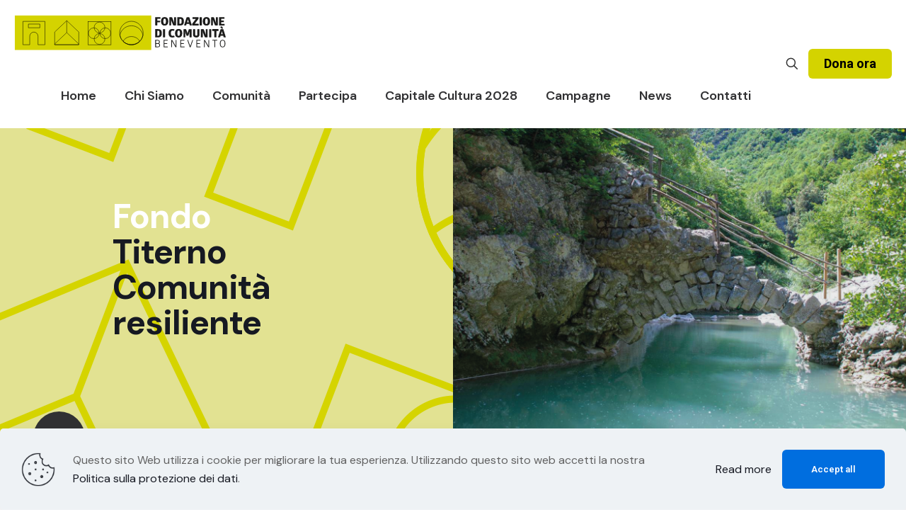

--- FILE ---
content_type: text/css
request_url: https://www.fondazionecomunitabenevento.it/wp-content/uploads/titan-framework-ect-css.css?ver=1673616034
body_size: 3378
content:
.ect-list-post.style-1 .ect-list-post-right .ect-list-venue,.ect-list-post.style-2 .modern-list-right-side,.ect-list-post.style-3 .ect-list-date,.ect-list-post.style-3 .ect-clslist-event-details a:hover,div[id*="event-"] .ect-event-category ul.tribe_events_cat li a,#ect-grid-wrapper .style-2 .ect-grid-date,#ect-slider-wrapper .style-2 .ect-slider-date,#ect-accordion-wrapper .ect-accordion-event.style-3.ect-simple-event.active-event,#ect-accordion-wrapper .ect-accordion-event.style-2 .ect-accordion-date,#ect-accordion-wrapper .ect-accordn-slick-prev,#ect-accordion-wrapper .ect-accordn-slick-next,#ect-grid-wrapper .ect-date-schedule,#ect-carousel-wrapper .ect-date-schedule,.ect-share-wrapper i.ect-icon-share:before{background:#dbf5ff;}.style-2.ect-simple-event span.ect-date-viewport,.style-2.ect-simple-event .ect-schedule-wrp{background:#fff;}.style-1 span.ect-minimal-list-time{color:#dbf5ff;}#ect-events-minimal-list-content .ect-list-posts.style-3.ect-simple-event{border-left-color:#e5f8ff;}.ect-list-post.style-4 .ect-list-schedule,.ect-list-post .style-4 .ect-list-schedule-wrap,.ect-slider-event.style-4 .ect-date-schedule,.ect-slider-event.style-4 .ect-date-schedule{background:#dbf5ff;}.ect-load-more a.ect-load-more-btn{background-color:#dbf5ff;background-image:radial-gradient(#f5fcff, #dbf5ff);box-shadow:0 0 8px -5px #dbf5ff;}.ect-list-post .ect-list-img{background-color:#eaf9ff;}div[id*="event-"] .ect-event-category ul.tribe_events_cat li a{border-color:#a8e7ff;}.ect-list-post.style-1 .ect-list-post-left .ect-list-date{background:rgba(219, 245, 255, .96);box-shadow :inset 2px 0px 14px -2px #c2eeff;}.ect-list-post.style-1 .ect-list-post-right .ect-list-venue,.ect-list-post.style-2 .modern-list-right-side,.ect-list-post.style-3 .ect-list-date,.ect-list-post.style-3 .ect-clslist-event-details a:hover{box-shadow :inset 0px 0px 50px -5px #b7ebff;}#ect-grid-wrapper .style-1 .ect-grid-date{background:rgba(219, 245, 255, .95);}#ect-grid-wrapper .style-2 .ect-grid-date{box-shadow :inset 0px 0px 12px -2px #b7ebff;}#ect-grid-wrapper .style-3 .ect-grid-event-area{border-color:#dbf5ff;}#ect-carousel-wrapper .style-1 .ect-carousel-date,#ect-carousel-wrapper .style-2 .ect-carousel-date{background:rgba(219, 245, 255, .95);box-shadow :inset 0px 0px 25px -5px #b7ebff;}#ect-carousel-wrapper .style-3 .ect-carousel-event-area{border-color:#dbf5ff;}#ect-carousel-wrapper .style-1 .ect-carousel-date:after{border-color:transparent transparent #ccf1ff;}#ect-slider-wrapper .style-2 .ect-slider-date{box-shadow :inset 0px 0px 12px -2px #b7ebff;}#ect-slider-wrapper .ect-slider-right.ect-slider-image,#ect-slider-wrapper .style-3 .ect-slider-left{border-color:#dbf5ff;}#ect-slider-wrapper .style-2 .ect-slider-title:before{box-shadow:0px 2px 30px 1px #b7ebff;}#ect-accordion-wrapper .ect-accordion-header:after,#ect-accordion-wrapper .ect-share-wrapper .ect-social-share-list a,#ect-accordion-wrapper.ect-accordion-view.style-4 span.month-year-box{color:#dbf5ff;}#ect-accordion-wrapper .ect-share-wrapper i.ect-icon-share:before{background:#dbf5ff;}#ect-accordion-wrapper .ect-simple-event.style-3.active-event{box-shadow:inset 0px 0px 25px -5px #b7ebff;border-color:#b7ebff;}#ect-accordion-wrapper .ect-simple-event.style-3.active-event .ect-accordion-header:after{color:#9ee4ff;}#ect-accordion-wrapper .ect-simple-event.style-3.active-event .ect-accordion-date span.ev-yr,#ect-accordion-wrapper .ect-simple-event.style-3.active-event .ect-accordion-date span.ev-time,#ect-accordion-wrapper .ect-simple-event.style-3.active-event .ect-accordion-date span.ev-weekday,#ect-accordion-wrapper .style-2 .ect-accordion-date span.ev-yr,#ect-accordion-wrapper .style-2 .ect-accordion-date span.ev-time,#ect-accordion-wrapper .style-2 .ect-accordion-date span.ev-weekday{background:#9ee4ff;}.ect-load-more:before,.ect-load-more:after{background:#fff;}ul.ect-categories li{border-color:#ade8ff;color:#ade8ff;}ul.ect-categories li.ect-active,ul.ect-categories li:hover,.ect-masonay-load-more a.ect-load-more-btn{background-color:#dbf5ff;border-color:#ade8ff;}#event-timeline-wrapper .ect-timeline-year{background:#a8e7ff;background:radial-gradient(circle farthest-side, #dbf5ff, #a8e7ff);}#event-timeline-wrapper .ect-timeline-year-style-4{background:#a8e7ff;background:radial-gradient(circle farthest-side, #dbf5ff, #a8e7ff);}#event-timeline-wrapper .ect-timeline-post .timeline-dots{background:#a8e7ff;}#event-timeline-wrapper .ect-timeline-post.style-1.even .timeline-meta{background:#dbf5ff;background-image:linear-gradient(to right, #b2eaff, #e5f8ff);}#event-timeline-wrapper .ect-timeline-post.style-1.odd .timeline-meta{background:#dbf5ff;background-image:linear-gradient(to left, #b2eaff, #e5f8ff);}#event-timeline-wrapper .ect-timeline-post.even .timeline-meta:before{border-left-color:#e5f8ff;}#event-timeline-wrapper .ect-timeline-post.odd .timeline-meta:before{border-right-color:#e5f8ff;}.ect-rate-area span.ect-ticket-info a{background:#b2eaff;background-image:linear-gradient(to right, #b2eaff 0%, #d6f4ff 51%, #b2eaff 100%);box-shadow:3px 3px 10px -6px #9ee4ff;}@media (max-width:700px){#event-timeline-wrapper .ect-timeline-post.style-1 .timeline-meta:before{border-right-color:#e5f8ff !important;}#event-timeline-wrapper .ect-timeline-post.style-1 .timeline-meta{background-image:linear-gradient(to left, #b2eaff, #e5f8ff) !important;}}.ect-list-post.ect-featured-event.style-1 .ect-list-post-right .ect-list-venue,.ect-list-post.ect-featured-event.style-2 .modern-list-right-side,.ect-list-post.ect-featured-event.style-3 .ect-list-date,.ect-list-post.ect-featured-event.style-3 .ect-clslist-event-details a,div[id*="event-"].ect-featured-event .ect-event-category ul.tribe_events_cat li a,#ect-grid-wrapper .ect-featured-event.style-2 .ect-grid-date,#ect-accordion-wrapper .ect-accordion-event.style-3.ect-featured-event.active-event,#ect-accordion-wrapper .ect-featured-event.style-2 .ect-accordion-date{background:#f19e59;}.ect-featured-event .ect-event-date span.ect-date-viewport{color:#f19e59;}.style-2.ect-featured-event span.ect-date-viewport,.style-2.ect-featured-event .ect-schedule-wrp{background:#f5b988;}.style-1.ect-featured-event .ect-style-1-more a,.style-1.ect-featured-event .ect-event-datetime .ect-icon-clock,.style-1.ect-featured-event .ect-event-datetime span{color:#f19e59;}.ect-minimal-list-wrapper .ect-list-posts.style-1.ect-featured-event{border-left:2px solid #f19e59 !important;}#ect-events-minimal-list-content .ect-list-posts.style-3.ect-featured-event{border-left-color:#e83;}#ect-slider-wrapper .ect-featured-event:not(.style-2) .ect-slider-title h4 a,#ect-accordion-wrapper .ect-featured-event:before{color:#f19e59;}.ect-list-post.style-1.ect-featured-event .ect-list-post-left .ect-list-date{background:rgba(241, 158, 89, .85);box-shadow :inset 2px 0px 14px -2px #ea7514;}.ect-list-post.ect-featured-event .ect-list-img{background-color:#f2a667;}.ect-list-post.ect-featured-event.style-1 .ect-list-post-right .ect-list-venue,.ect-list-post.ect-featured-event.style-2 .modern-list-right-side,.ect-list-post.ect-featured-event.style-3 .ect-list-date,.ect-list-post.ect-featured-event.style-3 .ect-clslist-event-details a{box-shadow :inset -2px 0px 14px -2px #ee8b38;}div[id*="event-"].ect-featured-event .ect-event-category ul.tribe_events_cat li a{border-color:#ed832a;}#ect-grid-wrapper .ect-featured-event.style-1 .ect-grid-date{background:rgba(241, 158, 89, .95);}.ect-list-post.ect-featured-event.style-4 .ect-list-schedule,.ect-list-post.ect-featured-event.style-4 .ect-list-schedule-wrap,#ect-carousel-wrapper .ect-featured-event.style-4 .ect-date-schedule,#ect-grid-wrapper .ect-featured-event.style-3 .ect-grid-event-area,#ect-grid-wrapper .ect-featured-event.style-4 .ect-grid-event-area{border-color:#ee8b38;background:#f19e59;box-shadow :inset 0px 0px 12px 2px #f0964b;}#ect-grid-wrapper .ect-featured-event.style-1 .ect-grid-date,#ect-grid-wrapper .ect-featured-event.style-2 .ect-grid-date{box-shadow :inset 0px 0px 25px -5px #ee8b38;}#ect-carousel-wrapper .ect-featured-event.style-1 .ect-carousel-date,#ect-carousel-wrapper .ect-featured-event.style-2 .ect-carousel-date{background:rgba(241, 158, 89, .95);}#ect-carousel-wrapper .ect-featured-event.style-3 .ect-carousel-event-area{border-color:#ee8b38;background:#f19e59;box-shadow :inset 0px 0px 25px -5px #ee8b38;}#ect-carousel-wrapper .ect-featured-event.style-1 .ect-carousel-date:after{border-color:transparent transparent #ee8b38;}#ect-carousel-wrapper .ect-featured-event.style-1 .ect-carousel-date,#ect-carousel-wrapper .ect-featured-event.style-2 .ect-carousel-date{box-shadow :inset 0px 0px 25px -5px #ee8b38;}#ect-slider-wrapper .ect-featured-event.style-2 .ect-slider-date{box-shadow :inset 0px 0px 25px -5px #ee8b38;background:#f19e59;}#ect-slider-wrapper .ect-featured-event .ect-slider-right.ect-slider-image,#ect-slider-wrapper .ect-featured-event.style-3 .ect-slider-left,#ect-slider-wrapper .ect-featured-event.style-1 .ect-slider-event-area{border-color:#ee8b38;background:rgba(241, 158, 89, .94);box-shadow :inset 0px 0px 25px -5px #ee8b38;}#ect-slider-wrapper .ect-featured-event.style-2 .ect-slider-title:before{box-shadow:0px 3px 20px 1px #ee8b38;}#ect-accordion-wrapper .ect-featured-event.style-3.active-event{box-shadow:inset 0px 0px 25px -5px #ee8b38;border-color:#ee8b38;}#ect-accordion-wrapper .ect-featured-event.style-3.active-event .ect-accordion-header:after,#ect-accordion-wrapper .ect-featured-event.style-3.active-event .ect-share-wrapper .ect-social-share-list a{color:#ec7d21;}#ect-accordion-wrapper .ect-featured-event.style-3.active-event .ect-accordion-date span.ev-yr,#ect-accordion-wrapper .ect-featured-event.style-3.active-event .ect-accordion-date span.ev-time,#ect-accordion-wrapper .ect-featured-event.style-3.active-event .ect-accordion-date span.ev-weekday,#ect-accordion-wrapper .ect-featured-event.style-3.active-event .ect-share-wrapper i.ect-icon-share:before,#ect-accordion-wrapper .ect-featured-event.style-2 .ect-accordion-date span.ev-yr,#ect-accordion-wrapper .ect-featured-event.style-2 .ect-accordion-date span.ev-time,#ect-accordion-wrapper .ect-featured-event.style-2 .ect-accordion-date span.ev-weekday{background:#ec7d21;}#ect-accordion-wrapper .ect-accordion-event.style-1.ect-featured-event,#ect-accordion-wrapper .ect-accordion-event.style-2.ect-featured-event{border-left-color:#f19e59;}#event-timeline-wrapper .ect-timeline-post.ect-featured-event .timeline-dots{background:#f19e59;}#event-timeline-wrapper .ect-timeline-post.ect-featured-event.style-1.even .timeline-meta{background:#f19e59;background-image:linear-gradient(to right, #e83, #f2a667);}#event-timeline-wrapper .ect-timeline-post.ect-featured-event.style-1.odd .timeline-meta{background:#f19e59;background-image:linear-gradient(to left, #e83, #f2a667);}#event-timeline-wrapper .ect-timeline-post.ect-featured-event.even .timeline-meta:before{border-left-color:#f2a667;}#event-timeline-wrapper .ect-timeline-post.ect-featured-event.odd .timeline-meta:before{border-right-color:#f2a667;}#event-timeline-wrapper .ect-timeline-post.ect-featured-event.style-2 .timeline-content,#event-timeline-wrapper .ect-timeline-post.ect-featured-event.style-3 .timeline-content{background:#f19e59;background-image:linear-gradient(to left, #f2a667, #e83);}#event-timeline-wrapper.style-4 .ect-featured-event h2.content-title,.ect-timeline-post.ect-featured-event .timeline-dots-style-4{background:#f19e59;background-image:linear-gradient(to left, #f2a667, #e83);}#event-timeline-wrapper .ect-timeline-post.ect-featured-event.style-4 .timeline-content:before{border:2px solid #f19e59;}#event-timeline-wrapper .ect-timeline-post.ect-featured-event.style-2 .timeline-content:before,#event-timeline-wrapper .ect-timeline-post.ect-featured-event.style-3 .timeline-content:before{border-right-color:#e83;}@media (max-width:700px){#event-timeline-wrapper .ect-timeline-post.ect-featured-event.style-1 .timeline-meta:before{border-right-color:#f2a667 !Important;}#event-timeline-wrapper .ect-timeline-post.ect-featured-event.style-1 .timeline-meta{background-image:linear-gradient(to left, #e83, #f2a667) !important;}}#ect-events-list-content .ect-list-post.ect-featured-event .ect-list-date .ect-date-area,.ect-list-post.ect-featured-event.style-4 .ect-list-schedule-wrap span,.ect-slider-event.ect-featured-event.style-4 .ect-date-schedule-wrap span,.ect-list-post.ect-featured-event .ect-list-date span.ect-custom-schedule,.ect-list-post.ect-featured-event .ect-list-date span.ect-custom-schedule .ect-list-post.ect-featured-event .ect-list-post-left .ect-list-date .ect-date-area,.ect-list-post.ect-featured-event .ect-list-post-right .ect-list-venue .ect-icon,.ect-list-post.ect-featured-event .ect-list-post-right .ect-list-venue .ect-venue-details,.ect-list-post.ect-featured-event .ect-list-post-right .ect-list-venue .ect-google a,.ect-list-post.ect-featured-event .ect-modern-time,.ect-list-post.ect-featured-event.style-3 .ect-clslist-event-details a,div[id*="event-"].ect-featured-event .ect-event-category ul.tribe_events_cat li a,#ect-grid-wrapper .ect-featured-event .ect-grid-date,#ect-grid-wrapper .ect-featured-event.style-3 .ect-grid-title h4,#ect-grid-wrapper .ect-featured-event.style-3 .ect-grid-title h4 a,#ect-grid-wrapper .ect-featured-event.style-3 .ect-grid-venue,#ect-grid-wrapper .ect-featured-event.style-3 .ect-grid-cost,#ect-grid-wrapper .ect-featured-event.style-4 .ect-grid-title h4,#ect-grid-wrapper .ect-featured-event.style-4 .ect-grid-title h4 a,#ect-grid-wrapper .ect-featured-event.style-4 .ect-date-schedule-wrap span,#ect-carousel-wrapper .ect-featured-event.style-4 .ect-date-schedule-wrap span,#ect-grid-wrapper .ect-featured-event.style-4 .ect-grid-venue,#ect-grid-wrapper .ect-featured-event.style-4 .ect-grid-cost,#ect-carousel-wrapper .ect-featured-event .ect-carousel-date,#ect-carousel-wrapper .ect-featured-event.style-3 .ect-carousel-title h4,#ect-carousel-wrapper .ect-featured-event.style-3 .ect-carousel-title h4 a,#ect-carousel-wrapper .ect-featured-event.style-3 .ect-carousel-venue,#ect-carousel-wrapper .ect-featured-event.style-3 .ect-carousel-cost,#ect-slider-wrapper .ect-featured-event .ect-slider-date,#ect-slider-wrapper .ect-featured-event.style-1 .ect-slider-title h4,#ect-slider-wrapper .ect-featured-event.style-1 .ect-slider-title h4 a,#ect-slider-wrapper .ect-featured-event.style-1 .ect-slider-venue,#ect-slider-wrapper .ect-featured-event.style-1 .ect-slider-cost,#ect-slider-wrapper .ect-featured-event.style-1 .ect-slider-description .ect-event-content p,#ect-slider-wrapper .ect-featured-event.style-3 .ect-slider-title h4,#ect-slider-wrapper .ect-featured-event.style-3 .ect-slider-title h4 a,#ect-slider-wrapper .ect-featured-event.style-3 .ect-slider-venue,#ect-slider-wrapper .ect-featured-event.style-3 .ect-slider-cost,#ect-accordion-wrapper .ect-featured-event.style-3.active-event,#ect-accordion-wrapper .ect-featured-event.style-3.active-event .ect-accordion-content,#ect-accordion-wrapper .ect-featured-event.style-3.active-event .ect-accordion-content p,#ect-accordion-wrapper .ect-featured-event.style-3.active-event .ect-accordion-date,#ect-accordion-wrapper .ect-featured-event.style-3.active-event .ect-accordion-venue,#ect-accordion-wrapper .ect-featured-event.style-3.active-event h3.ect-accordion-title,#ect-accordion-wrapper .ect-featured-event.style-3.active-event .ect-share-wrapper i.ect-icon-share:before,#ect-accordion-wrapper .ect-featured-event.style-3.active-event .ect-accordion-venue .ect-google a,#ect-accordion-wrapper .ect-featured-event.style-3.active-event .ect-accordion-content a.ect-events-read-more,#ect-accordion-wrapper .ect-featured-event.style-3.active-event:before,#ect-accordion-wrapper .ect-featured-event.style-3.active-event .ect-accordion-cost.no-image,#ect-accordion-wrapper .ect-featured-event.style-3.active-event .ect-accordion-date-full.no-image,#ect-accordion-wrapper .ect-featured-event.style-2 .ect-accordion-date{color:#3a2201;}.ect-featured-event .ect-event-date span.ect-date-viewport,.ect-featured-event .ect-event-date span.ect-month{color:#080500;}.ect-list-post.ect-featured-event.style-4 .ect-list-schedule-wrap,.ect-list-post.ect-featured-event.style-4 .ect-list-schedule,.ect-slider-event.ect-featured-event.style-4 .ect-date-schedule,.ect-slider-event.ect-featured-event.style-4 .ect-date-schedule-wrap,#ect-carousel-wrapper .ect-featured-event.style-4 .ect-date-schedule,#ect-carousel-wrapper .ect-featured-event.style-4 .ect-date-schedule-wrap,#ect-grid-wrapper .ect-featured-event.style-4 .ect-date-schedule,#ect-grid-wrapper .ect-featured-event.style-4 .ect-date-schedule-wrap{border-color:#3a2201;}#ect-events-minimal-list-content .ect-list-posts.style-1.ect-featured-event .ect-event-datetimes span{color:#3a2201;}#ect-grid-wrapper .ect-featured-event.style-3 .ect-grid-venue a,#ect-grid-wrapper .ect-featured-event.style-3 .ect-grid-readmore a,#ect-grid-wrapper .ect-featured-event.style-4 .ect-grid-venue a,#ect-grid-wrapper .ect-featured-event.style-4 .ect-grid-readmore a,#ect-carousel-wrapper .ect-featured-event.style-3 .ect-carousel-venue a,#ect-carousel-wrapper .ect-featured-event.style-3 .ect-carousel-readmore a,#ect-slider-wrapper .ect-featured-event.style-1 .ect-slider-venue a,#ect-slider-wrapper .ect-featured-event.style-1 .ect-slider-readmore a,#ect-slider-wrapper .ect-featured-event.style-3 .ect-slider-venue a,#ect-slider-wrapper .ect-featured-event.style-3 .ect-slider-readmore a{color:#211301;}#ect-accordion-wrapper .ect-featured-event.style-3.active-event .ect-share-wrapper .ect-social-share-list{background:#3a2201;border-color:#3a2201;}#ect-accordion-wrapper .ect-featured-event.style-3.active-event .ect-share-wrapper .ect-social-share-list:before{border-top-color:#351f01;}#event-timeline-wrapper .ect-timeline-post.ect-featured-event:not(.style-2) .ect-date-area,#event-timeline-wrapper .ect-timeline-post.ect-featured-event:not(.style-2) span.ect-custom-schedule,#event-timeline-wrapper .ect-timeline-post.ect-featured-event:not(.style-2) .ect-venue-details,#event-timeline-wrapper .ect-timeline-post.ect-featured-event:not(.style-2) .ect-icon,#event-timeline-wrapper .ect-timeline-post.ect-featured-event:not(.style-2) .timeline-meta .ev-time .ect-icon,#event-timeline-wrapper .ect-timeline-post.ect-featured-event:not(.style-2) span.ect-rate,#event-timeline-wrapper .ect-timeline-post.ect-featured-event.style-2 .timeline-content p,#event-timeline-wrapper .ect-timeline-post.ect-featured-event.style-2 .timeline-content a.ect-events-read-more,#event-timeline-wrapper .ect-timeline-post.ect-featured-event.style-2 h2.content-title a.ect-event-url,#event-timeline-wrapper .ect-timeline-post.ect-featured-event.style-3 h2.content-title a.ect-event-url,#event-timeline-wrapper .ect-timeline-post.ect-featured-event.style-3 .timeline-content a.ect-events-read-more,#event-timeline-wrapper .ect-timeline-post.ect-featured-event.style-4 .timeline-content p,#event-timeline-wrapper .ect-timeline-post.ect-featured-event h2.content-title a.ect-event-url,#event-timeline-wrapper .ect-timeline-post.ect-featured-event .timeline-content a{color:#3a2201;}#event-timeline-wrapper .ect-timeline-post.ect-featured-event:not(.style-2) .ect-google a,#event-timeline-wrapper .ect-timeline-post.ect-featured-event.style-2 h2.content-title a.ect-event-url:hover,#event-timeline-wrapper .ect-timeline-post.ect-featured-event.style-3 h2.content-title a.ect-event-url:hover,#event-timeline-wrapper .ect-timeline-post.ect-featured-event.style-4 h2.content-title a.ect-event-url:hover{color:#080500;}#event-timeline-wrapper .ect-timeline-post.ect-featured-event.style-3 .timeline-content a.ect-events-read-more{border-color:#080500;}.ect-list-post .ect-list-post-right,.ect-list-post .ect-clslist-event-info,#ect-grid-wrapper .ect-grid-event-area,#ect-carousel-wrapper .ect-carousel-event-area,#ect-slider-wrapper .ect-slider-event-area,#ect-slider-wrapper .style-2 .ect-slider-left,#ect-accordion-wrapper .ect-accordion-event{background:#f4fcff;}.ect-list-post .ect-list-post-right .ect-list-description{border-color :#c1eeff;box-shadow :inset 0px 0px 25px -5px #c1eeff;}.ect-list-post .ect-clslist-event-info{box-shadow:inset 0px 0px 25px -5px #c1eeff;}.ect-list-post .ect-clslist-event-details{background:#e0f6ff;box-shadow:inset 0px 0px 25px -5px #c1eeff;}#ect-grid-wrapper .ect-grid-event-area{box-shadow:inset 0 0 25px -5px #c1eeff;}#ect-grid-wrapper .ect-grid-image{background:#c1eeff;}.ect-grid-categories ul.tribe_events_cat li a{background:#f4fcff;border:1px solid #c1eeff;}#ect-carousel-wrapper .ect-carousel-event-area{box-shadow:inset 0 0 25px -5px #c1eeff;}#ect-carousel-wrapper .ect-carousel-image{background:#c1eeff;}#ect-carousel-wrapper .ect-events-carousel .slick-arrow i{background:#f4fcff;box-shadow:2px 2px 0px 1px #effbff;}#ect-slider-wrapper .ect-slider-event-area,#ect-slider-wrapper .style-2 .ect-slider-left,#ect-slider-wrapper .style-3 .ect-slider-left{box-shadow:inset 0 0 25px -5px #c1eeff;}#ect-slider-wrapper .ect-slider-image{background:#c1eeff;}#ect-slider-wrapper .ect-events-slider .slick-arrow i{background:#f4fcff;box-shadow:2px 2px 0px 1px #effbff;}#ect-slider-wrapper .style-3 .ect-slider-left{background:rgba(244, 252, 255, .94);}#ect-accordion-wrapper .ect-accordion-event{border-color :#c1eeff;box-shadow :inset 0px 0px 25px -5px #d0f2ff;}#event-timeline-wrapper .ect-timeline-post .timeline-content{background:#f4fcff;border:1px solid #dbf5ff;}#event-timeline-wrapper.style-4 h2.content-title{background:#f4fcff;}#event-timeline-wrapper .ect-timeline-post.style-4 .timeline-content:before{border:2px solid #f4fcff;}#event-timeline-wrapper .ect-timeline-post .timeline-dots-style-4{background-color:#f4fcff;}#event-timeline-wrapper .ect-timeline-post.even .timeline-content:before{border-right-color:#dbf5ff;}#event-timeline-wrapper .ect-timeline-post.odd .timeline-content:before{border-left-color:#dbf5ff;}#event-timeline-wrapper .cool-event-timeline:before{background-color:#dbf5ff;}#event-timeline-wrapper .ect-timeline-year{-webkit-box-shadow:0 0 0 4px white, 0 0 0 8px #dbf5ff;box-shadow:0 0 0 4px white, 0 0 0 8px #dbf5ff;}#event-timeline-wrapper .ect-timeline-year-style-4{-webkit-box-shadow:0 0 0 4px white, 0 0 0 8px #dbf5ff;box-shadow:0 0 0 4px white, 0 0 0 8px #dbf5ff;}#event-timeline-wrapper:before,#event-timeline-wrapper:after{background-color:#dbf5ff !important;}#event-timeline-wrapper .ect-timeline-post.style-3 .timeline-content{background:#f4fcff;background-image:linear-gradient(to right, #dbf5ff, #f4fcff);}@media (max-width:860px){#event-timeline-wrapper .ect-timeline-post .timeline-meta:before{border-right-color:#dbf5ff !important;}}@media (max-width:790px){.ect-list-post .ect-list-post-right .ect-list-description{border-bottom :1px solid #c1eeff;}.ect-list-post .ect-clslist-event-details{background:#e0f6ff;}}.ect-list-posts.style-1 .ect-events-title a.ect-event-url,.ect-list-posts.style-2 .ect-events-title a.ect-event-url,.ect-list-post h2.ect-list-title,.ect-list-post h2.ect-list-title a.ect-event-url,.ect-classic-list a.tribe-events-read-more,.ect-clslist-event-info .ect-clslist-title a.ect-event-url,#ect-grid-wrapper .ect-grid-title h4,#ect-grid-wrapper .ect-grid-title h4 a,#ect-carousel-wrapper .ect-carousel-title h4,#ect-carousel-wrapper .ect-carousel-title h4 a,#ect-slider-wrapper .ect-slider-title h4,#ect-slider-wrapper .ect-slider-title h4 a,#ect-accordion-wrapper h3.ect-accordion-title{font-family:"Monda";color:#00445e;font-size:18px;font-weight:bold;font-style:normal;line-height:1.5em;}#ect-no-events p,.style-2 span.ect-event-title a,.style-3 .ect-events-title a{font-family:"Monda";color:#00445e;font-size:18px;font-weight:bold;font-style:normal;line-height:1.5em;}.style-2 .ect-style-2-more a{color:#006991;}.ect-list-post h2.ect-list-title a:hover{color:#001f2b;}.ect-list-venue .ect-rate-area .ect-rate{font-family:"Monda";}.ect-list-post .ect-rate-area span.ect-rate-icon,.ect-list-post .ect-list-description .ect-event-content a{color:#007bab;}#event-timeline-wrapper .ect-timeline-post h2.content-title,#event-timeline-wrapper .ect-timeline-post h2.content-title a.ect-event-url{font-family:"Monda";color:#00445e;font-size:18px;font-weight:bold;font-style:normal;line-height:1.5em;}#event-timeline-wrapper .ect-timeline-post h2.content-title a.ect-event-url:hover{color:#001f2b;}#event-timeline-wrapper .cool-event-timeline .ect-timeline-post .timeline-content .content-details a,#event-timeline-wrapper .ect-timeline-post.style-3 .timeline-content a.ect-events-read-more{color:#00445e;}.ect-list-post .ect-style3-desc .ect-event-content p,.ect-list-post .ect-list-post-right .ect-list-description .ect-event-content p,.ect-clslist-inner-container .ect-clslist-time,#ect-slider-wrapper .ect-slider-description .ect-event-content p,#ect-grid-wrapper .ect-grid-description .ect-event-content p,#ect-carousel-wrapper .ect-carousel-description .ect-event-content p,#ect-accordion-wrapper .ect-accordion-content,#ect-accordion-wrapper .ect-accordion-content p{font-family:"Open Sans";color:#515d64;font-size:15px;font-weight:inherit;line-height:1.5em;}.ect-list-post .ect-clslist-event-details a.tribe-events-read-more{color:#515d64;}#ect-carousel-wrapper .ect-events-carousel .slick-arrow{color:#515d64;}#ect-slider-wrapper .ect-events-slider .slick-arrow{color:#515d64;}#ect-accordion-wrapper .ect-accordion-cost.no-image,#ect-accordion-wrapper .ect-accordion-date-full.no-image,#ect-accordion-wrapper .ect-accordion-content a.ect-events-read-more{color:#465056;}#event-timeline-wrapper .ect-timeline-post .timeline-content,#event-timeline-wrapper .ect-timeline-post .timeline-content p{font-family:"Open Sans";color:#515d64;font-size:15px;font-weight:inherit;line-height:1.5em;}#event-timeline-wrapper .ect-timeline-post .timeline-content a{color:#3a4348;}#event-timeline-wrapper .ect-timeline-post .timeline-content a:hover{color:#536067;}.style-3 .ect-list-venue.minimal-list-venue,.ect-list-post .ect-list-venue .ect-venue-details,.ect-list-post .ect-list-venue .ect-google a,.modern-list-venue,.modern-list-venue .ect-google a,#ect-grid-wrapper .ect-grid-venue,#ect-carousel-wrapper .ect-carousel-venue,#ect-slider-wrapper .ect-slider-venue,#ect-accordion-wrapper .ect-accordion-venue{font-family:"Open Sans";color:#00445e;font-size:15px;font-weight:inherit;font-style:italic;line-height:1.5em;}.ect-list-post .ect-list-venue .ect-icon{color:#00445e;font-size:20px;}.ect-list-post .ect-list-venue .ect-google a,.ect-list-post.style-3 .ect-rate-area span.ect-rate-icon,.ect-list-post.style-3 .ect-rate-area .ect-rate{color:#00394f;}#ect-grid-wrapper .ect-grid-cost{color:#00445e;font-size:21px;font-weight:bold;font-family:"Open Sans";}#ect-grid-wrapper .ect-grid-venue a,#ect-grid-wrapper .ect-grid-readmore a,.ect-grid-categories ul.tribe_events_cat li a{color:#002e3f;font-family:"Open Sans";}#ect-grid-wrapper .ect-grid-border:before{background:#002e3f;}#ect-carousel-wrapper .ect-carousel-cost{color:#00445e;font-size:21px;font-weight:bold;font-family:"Open Sans";}#ect-carousel-wrapper .ect-carousel-venue a,#ect-carousel-wrapper .ect-carousel-readmore a{color:#002e3f;font-family:"Open Sans";}#ect-carousel-wrapper .ect-carousel-border:before{background:#002e3f;}#ect-slider-wrapper .ect-slider-cost{color:#00445e;font-size:21px;font-weight:bold;font-family:"Open Sans";}#ect-slider-wrapper .ect-slider-venue a,#ect-slider-wrapper .ect-slider-readmore a{color:#002e3f;font-family:"Open Sans";}#ect-slider-wrapper .ect-slider-border:before{background:#002e3f;}#ect-accordion-wrapper .ect-accordion-venue .ect-icon{font-size:20px;}#ect-accordion-wrapper .ect-accordion-venue .ect-google a{color:#003245;}#event-timeline-wrapper .ect-venue-details{font-family:"Open Sans";color:#00445e;font-size:15px;font-weight:inherit;font-style:italic;line-height:1.5em;}#event-timeline-wrapper .ect-rate-area .ect-rate{font-size:20px;font-family:"Open Sans";}#ect-events-minimal-list-content .ect-list-posts.style-1 .ect-event-datetimes span,.style-1 span.ect-minimal-list-time,.style-3 span.ect-minimal-list-time{font-family:"Open Sans";color:#00445e;font-weight:inherit;font-style:italic;line-height:1.5em;}#ect-events-minimal-list-content .ect-event-datetimes span.ev-mo,#ect-events-minimal-list-content .ect-event-datetimes,#event-timeline-wrapper .timeline-meta .ect-icon,#event-timeline-wrapper .ect-rate-area .ect-icon,#event-timeline-wrapper .ect-rate-area .ect-rate{color:#00445e;}#event-timeline-wrapper .ect-timeline-post .ect-google a{color:#003245;}.ect-list-post .ect-list-post-left .ect-list-date .ect-date-area,.ect-list-post .ect-list-post-left .ect-list-date span.ect-custom-schedule,.modern-list-right-side .ect-list-date .ect-date-area,.modern-list-right-side .ect-list-date span.ect-custom-schedule,.style-3 .ect-list-date .ect-date-area,.style-3 .ect-list-date span.ect-custom-schedule,.ect-modern-time,#ect-grid-wrapper .ect-grid-date,#ect-grid-wrapper .ect-date-schedule span,#ect-carousel-wrapper .ect-carousel-date,#ect-carousel-wrapper .ect-date-schedule span,#ect-slider-wrapper .ect-slider-date,#ect-accordion-wrapper .ect-accordion-date,#ect-accordion-wrapper.ect-accordion-view span.month-year-box,.ect-list-post.style-4 .ect-list-schedule-wrap span,.ect-slider-event.style-4 .ect-date-schedule-wrap span,.ect-list-post.style-4 .ect-list-schedule-wrap span{font-family:"Monda";color:#00445e;font-size:36px;font-weight:bold;font-style:normal;line-height:1em;}#ect-events-minimal-list-content .ect-event-datetimes span.ev-mo,#ect-events-minimal-list-content .ect-event-datetimes,.style-1.ect-simple-event .ect-style-1-more a,.style-1.ect-simple-event .ect-event-datetime .ect-icon-clock,.style-3 .ect-style-3-more a{color:#00445e;}.style-3 span.ect-minimal-list-time,#ect-events-minimal-list-content .ect-list-posts.style-1 .ect-event-datetimes span,.style-1 span.ect-minimal-list-time{font-family:"Monda";color:#00445e;font-weight:bold;font-style:normal;line-height:1em;}#ect-accordion-wrapper .ect-accordion-date span.ev-yr,#ect-accordion-wrapper .ect-accordion-date span.ev-time,#ect-accordion-wrapper .ect-accordion-date span.ev-weekday{background:#02b9ff;}#event-timeline-wrapper .ect-timeline-post .ect-date-area{font-family:"Monda";color:#00445e;font-size:36px;font-weight:bold;font-style:normal;line-height:1em;}#event-timeline-wrapper .ect-timeline-post.ect-featured-event.style-4 .ect-date-area{font-family:"Monda";color:#00445e;font-size:36px;font-weight:bold;font-style:normal;line-height:1em;}#event-timeline-wrapper .ect-timeline-post span.ect-custom-schedule{font-family:"Monda";color:#00445e;font-size:36px;font-weight:bold;font-style:normal;line-height:1em;}#event-timeline-wrapper .ect-timeline-year .year-placeholder span,#event-timeline-wrapper .timeline-meta .ev-time .ect-icon{font-family:"Monda";color:#00445e;}.style-2.ect-simple-event span.ect-date-viewport,.style-2.ect-simple-event .ect-schedule-wrp,#ect-events-minimal-list-content .ect-list-posts.style-1 .ect-event-datetimes span,#event-timeline-wrapper .ect-timeline-year-style-4 .year-placeholder span,#event-timeline-wrapper .timeline-meta .ev-time .ect-icon{font-family:"Monda";color:#00445e;}.ect-list-post.style-4 .ect-list-schedule-wrap,.ect-list-post.style-4 .ect-list-schedule,.ect-slider-event.style-4 .ect-date-schedule,.ect-slider-event.style-4 .ect-date-schedule-wrap,#ect-carousel-wrapper .style-4 .ect-date-schedule,#ect-carousel-wrapper .style-4 .ect-date-schedule-wrap,#ect-grid-wrapper .style-4 .ect-date-schedule-wrap,#ect-grid-wrapper .style-4 .ect-date-schedule{border-color:#00445e;}

--- FILE ---
content_type: text/css
request_url: https://www.fondazionecomunitabenevento.it/wp-content/uploads/betheme/css/post-868.css?ver=1768975568
body_size: 648
content:
/* Local Page Style */
.mcb-section-9f0a4713a .section_wrapper{align-items:stretch;}.mcb-section-9f0a4713a{background-color:#e2e292;background-image:url(https://www.fondazionecomunitabenevento.it/wp-content/uploads/2022/05/sfondo.png);background-position:center left;background-size:auto;}.mcb-section .mcb-wrap-a2c3e2802 .mcb-wrap-inner{padding-top:100px;padding-right:5%;padding-bottom:100px;padding-left:5%;justify-content:center;}.mcb-section .mcb-wrap-a522de434 .mcb-wrap-inner{background-image:url(https://www.fondazionecomunitabenevento.it/wp-content/uploads/2024/03/titerno-fondo.png);background-repeat:no-repeat;background-size:cover;}.mcb-section .mcb-wrap-a2a5e3857 .mcb-wrap-inner{position:relative;top:-40px;}.mcb-section .mcb-wrap .mcb-item-29a3163c8 .column_attr{text-align:justify;}.mcb-section-fd35f37e6{padding-top:20px;padding-bottom:100px;}.mcb-section .mcb-wrap .mcb-item-y46qcg5bq .button{border-style:dotted;color:#FFFFFF;background-color:#D4D322;}.mcb-section .mcb-wrap .mcb-item-y46qcg5bq .button:hover{color:#000000;background:#D4D322;}.mcb-section-4e237b298{padding-top:100px;padding-bottom:60px;background-color:#EDF2F4;}.mcb-section-4e237b298 .section_wrapper{align-items:stretch;}.mcb-section .mcb-wrap-e12558307 .mcb-wrap-inner{align-content:flex-end;}.mcb-section .mcb-wrap .mcb-item-57049ca0f .title{text-align:center;}.mcb-section .mcb-wrap .mcb-item-57049ca0f .mcb-column-inner{margin-bottom:50px;}.mcb-section .mcb-wrap .mcb-item-5e411d4d3 .mcb-column-inner{padding-top:55px;padding-right:100px;padding-bottom:40px;padding-left:100px;margin-top:30px;background-color:#FFFFFF;border-radius:12px 12px 12px 12px;}.mcb-section .mcb-wrap-5cc081656 .mcb-wrap-inner{align-content:flex-end;}.mcb-section-dd7a16dc8{padding-top:100px;padding-bottom:60px;background-color:#E2E292;}.mcb-section-dd7a16dc8 .section_wrapper{align-items:stretch;}.mcb-section .mcb-wrap .mcb-item-59291a1dc .title{text-align:center;}.mcb-section .mcb-wrap .mcb-item-jz29211vh .team .desc_wrapper h4{font-size:40px;line-height:48px;}.mcb-section .mcb-wrap .mcb-item-jz29211vh .team .desc_wrapper .subtitle{font-size:26px;}.mcb-section .mcb-wrap .mcb-item-jz29211vh .team .desc_wrapper .phone a{color:#000000;}.mcb-section .mcb-wrap .mcb-item-jz29211vh .team .desc_wrapper .phone i{color:#000000;}.mcb-section .mcb-wrap .mcb-item-jz29211vh .team .desc_wrapper .phone{font-size:29px;}.mcb-section .mcb-wrap .mcb-item-jz29211vh .team .desc_wrapper hr{background-color:#000000;}.mcb-section .mcb-wrap .mcb-item-748e52bee .team .desc_wrapper h4{font-size:40px;line-height:48px;}.mcb-section .mcb-wrap .mcb-item-748e52bee .team .desc_wrapper .subtitle{font-size:26px;}.mcb-section .mcb-wrap .mcb-item-748e52bee .team .desc_wrapper .phone a{color:#000000;}.mcb-section .mcb-wrap .mcb-item-748e52bee .team .desc_wrapper .phone i{color:#000000;}.mcb-section .mcb-wrap .mcb-item-748e52bee .team .desc_wrapper .phone{font-size:29px;}.mcb-section .mcb-wrap .mcb-item-748e52bee .team .desc_wrapper hr{background-color:#000000;}.mcb-section-902e0ab4d{padding-top:120px;padding-bottom:80px;background-color:#EDF2F4;background-position:center;background-size:auto;}.mcb-section .mcb-wrap .mcb-item-72b65a108 .title{text-align:center;}.mcb-section .mcb-wrap .mcb-item-a9ec9f150 .title{text-align:center;}.mcb-section .mcb-wrap .mcb-item-1d509c947{text-align:center;}.mcb-section .mcb-wrap .mcb-item-1d509c947 .button{text-transform:uppercase;}.mcb-section .mcb-wrap .mcb-item-1d509c947 .mcb-column-inner{margin-bottom:20px;}@media(max-width: 959px){.mcb-section .mcb-wrap .mcb-item-00458b331 .title{text-align:center;}.mcb-section .mcb-wrap .mcb-item-00458b331{flex:0 0 90%;}.mcb-section .mcb-wrap .mcb-item-5e411d4d3 .mcb-column-inner{padding-top:50px;padding-right:50px;padding-bottom:50px;padding-left:50px;}}@media(max-width: 767px){.mcb-section .mcb-wrap-a2c3e2802 .mcb-wrap-inner{padding-top:50px;padding-bottom:50px;}.mcb-section-fd35f37e6{padding-bottom:50px;}.mcb-section-fd35f37e6 .section_wrapper{align-items:center;}.mcb-section-4e237b298{padding-top:50px;padding-bottom:50px;}.mcb-section .mcb-wrap-e12558307{order:2;}.mcb-section .mcb-wrap-5cc081656{order:4;}.mcb-section-dd7a16dc8{padding-top:50px;padding-bottom:50px;}.mcb-section-902e0ab4d{padding-bottom:0px;}}

--- FILE ---
content_type: image/svg+xml
request_url: https://www.fondazionecomunitabenevento.it/wp-content/uploads/2022/05/logo-fondazione-comunita-benevento-3.svg
body_size: 3281
content:
<?xml version="1.0" encoding="utf-8"?>
<!-- Generator: Adobe Illustrator 25.0.0, SVG Export Plug-In . SVG Version: 6.00 Build 0)  -->
<svg version="1.1" id="Livello_1" xmlns="http://www.w3.org/2000/svg" xmlns:xlink="http://www.w3.org/1999/xlink" x="0px" y="0px"
	 viewBox="0 0 1853 312" style="enable-background:new 0 0 1853 312;" xml:space="preserve">
<style type="text/css">
	.st0{fill:#D4D300;}
	.st1{fill:#1C1C1B;}
	.st2{fill:none;stroke:#000000;stroke-width:3.3387;stroke-miterlimit:10;}
	.st3{fill:none;stroke:#000000;stroke-width:3.0183;stroke-miterlimit:10;}
	.st4{fill:none;stroke:#000000;stroke-width:3.2766;stroke-miterlimit:10;}
	.st5{fill:none;stroke:#000000;stroke-width:3.0949;stroke-miterlimit:10;}
</style>
<rect x="5.61" y="5.42" class="st0" width="1190.87" height="300.89"/>
<g>
	<g>
		<path class="st1" d="M1253.9,218.55c12.1,0,17.14,7.69,17.14,17.05c0,9.1-5.39,12.72-7.6,14.05c2.38,1.15,9.63,4.33,9.63,15.02
			c0,10.51-6.18,17.49-18.82,17.49h-22.79v-63.61H1253.9z M1252.49,247.44c8.66,0,11.84-4.86,11.84-11.84
			c0-7.07-3.09-11.75-11.93-11.75H1238v23.59H1252.49z M1253.11,276.86c9.63,0,13.16-4.51,13.16-12.1c0-8.39-4.15-12.19-13.16-12.19
			H1238v24.3H1253.11z"/>
		<path class="st1" d="M1339.61,218.55c0.35,0.79,0.53,1.59,0.53,2.65s-0.18,2.03-0.53,2.83h-28.54v23.24h24.12
			c0.35,0.79,0.53,1.68,0.53,2.56c0,1.06-0.18,1.94-0.53,2.83h-24.12v24.03h29.42c0.35,0.79,0.53,1.68,0.53,2.65
			s-0.18,1.94-0.53,2.83h-35.96v-63.61H1339.61z"/>
		<path class="st1" d="M1381.93,236.66c-3.18-5.3-4.77-9.72-4.77-9.72h-0.26c0,0,0.44,4.77,0.44,13.43v41.26
			c0,0-0.97,0.53-3.09,0.53c-2.03,0-3-0.53-3-0.53v-62.55c0,0,1.41-0.53,3.89-0.53c2.65,0,3.89,0.53,3.89,0.53l25.89,44.44
			c3,5.12,5.04,10.25,5.04,10.25h0.27c0,0-0.53-5.65-0.53-13.16v-41.52c0,0,0.97-0.53,3.18-0.53c2.12,0,2.92,0.53,2.92,0.53v62.55
			c0,0-1.15,0.53-3.71,0.53c-2.65,0-3.98-0.53-3.98-0.53L1381.93,236.66z"/>
		<path class="st1" d="M1485.48,218.55c0.35,0.79,0.53,1.59,0.53,2.65s-0.18,2.03-0.53,2.83h-28.54v23.24h24.12
			c0.35,0.79,0.53,1.68,0.53,2.56c0,1.06-0.18,1.94-0.53,2.83h-24.12v24.03h29.42c0.35,0.79,0.53,1.68,0.53,2.65
			s-0.18,1.94-0.53,2.83h-35.96v-63.61H1485.48z"/>
		<path class="st1" d="M1534.08,266.17c1.59,4.68,2.21,8.22,2.21,8.22h0.26c0,0,0.62-3.53,2.3-8.22l16.7-47.09
			c0,0,0.88-0.53,3.09-0.53c2.21,0,3.36,0.53,3.36,0.53l-22.09,62.64c0,0-1.41,0.44-3.53,0.44c-2.21,0-3.62-0.44-3.62-0.44
			l-22-62.55c0,0,1.06-0.62,3.53-0.62c2.12,0,3.09,0.53,3.09,0.53L1534.08,266.17z"/>
		<path class="st1" d="M1625.26,218.55c0.35,0.79,0.53,1.59,0.53,2.65s-0.18,2.03-0.53,2.83h-28.54v23.24h24.12
			c0.35,0.79,0.53,1.68,0.53,2.56c0,1.06-0.18,1.94-0.53,2.83h-24.12v24.03h29.42c0.35,0.79,0.53,1.68,0.53,2.65
			s-0.18,1.94-0.53,2.83h-35.96v-63.61H1625.26z"/>
		<path class="st1" d="M1667.58,236.66c-3.18-5.3-4.77-9.72-4.77-9.72h-0.26c0,0,0.44,4.77,0.44,13.43v41.26
			c0,0-0.97,0.53-3.09,0.53c-2.03,0-3-0.53-3-0.53v-62.55c0,0,1.41-0.53,3.89-0.53c2.65,0,3.89,0.53,3.89,0.53l25.89,44.44
			c3,5.12,5.04,10.25,5.04,10.25h0.27c0,0-0.53-5.65-0.53-13.16v-41.52c0,0,0.97-0.53,3.18-0.53c2.12,0,2.92,0.53,2.92,0.53v62.55
			c0,0-1.15,0.53-3.71,0.53c-2.65,0-3.98-0.53-3.98-0.53L1667.58,236.66z"/>
		<path class="st1" d="M1772.1,218.55c0,0,0.53,1.06,0.53,2.83c0,1.68-0.53,2.92-0.53,2.92h-17.23v57.34c0,0-1.15,0.53-3.27,0.53
			c-2.3,0-3.27-0.53-3.27-0.53V224.3h-17.67c0,0-0.53-1.15-0.53-2.92c0-1.68,0.53-2.83,0.53-2.83H1772.1z"/>
		<path class="st1" d="M1819.37,217.67c15.02,0,24.3,9.81,24.3,32.69c0,22.88-9.19,32.69-24.3,32.69s-24.3-9.81-24.3-32.69
			C1795.08,227.56,1804.35,217.67,1819.37,217.67z M1819.37,223.15c-10.6,0-17.4,6.8-17.4,27.21c0,20.41,6.8,27.21,17.4,27.21
			s17.4-6.8,17.4-27.21C1836.78,229.95,1829.98,223.15,1819.37,223.15z"/>
	</g>
	<g>
		<path class="st1" d="M1249.73,91.28c0,0-3.88,0.9-9.56,0.9c-5.58,0-9.36-0.9-9.36-0.9V20.46h45.02c0.5,1.59,1,4.08,1,6.97
			s-0.4,5.38-1,7.07h-26.1v15.84h23.11c0.6,1.39,1,3.98,1,6.87c0,2.99-0.4,5.58-1,7.17h-23.11V91.28z"/>
		<path class="st1" d="M1313.28,19.16c19.22,0,31.48,11.16,31.48,37.15s-12.15,37.15-31.48,37.15s-31.48-11.16-31.48-37.15
			C1281.8,30.62,1294.06,19.16,1313.28,19.16z M1313.28,33.41c-7.07,0-11.16,4.38-11.16,22.91c0,18.43,4.08,22.81,11.16,22.81
			c7.27,0,11.26-4.38,11.26-22.81C1324.54,37.79,1320.55,33.41,1313.28,33.41z"/>
		<path class="st1" d="M1374.63,58.51c-3.79-9.96-5.48-18.73-5.48-18.73h-0.5c0,0,1.2,8.57,1.2,19.82v31.68c0,0-2.79,0.9-8.27,0.9
			c-5.38,0-7.87-0.9-7.87-0.9V21.35c0,0,4.08-0.9,12.55-0.9c8.37,0,12.05,0.9,12.05,0.9l12.65,32.37
			c3.59,9.66,5.78,20.52,5.78,20.52h0.4c0,0-1-10.66-1-21.71V21.35c0,0,3.39-0.9,8.27-0.9c5.18,0,7.97,0.9,7.97,0.9v69.93
			c0,0-3.79,0.9-12.25,0.9c-7.87,0-12.35-0.9-12.35-0.9L1374.63,58.51z"/>
		<path class="st1" d="M1449.63,20.46c20.92,0,31.97,10.06,31.97,35.86s-11.06,35.86-31.97,35.86h-25.8V20.46H1449.63z
			 M1449.44,77.83c8.27,0,12.25-3.98,12.25-21.52c0-17.73-3.98-21.52-12.25-21.52h-6.67v43.03H1449.44z"/>
		<path class="st1" d="M1517.07,20.46c8.27,0,12.15,0.9,12.15,0.9l21.71,69.93c0,0-3.29,0.9-9.76,0.9c-5.88,0-9.06-0.9-9.06-0.9
			l-3.98-13.15h-23.01l-3.98,13.15c0,0-3.39,0.9-9.16,0.9c-5.58,0-8.96-0.9-8.96-0.9l21.81-69.93
			C1504.81,21.35,1509.1,20.46,1517.07,20.46z M1516.37,36.99c0,0-0.4,5.68-2.39,12.15L1509,65.08h15.14l-4.78-15.94
			c-1.99-6.57-2.59-12.15-2.59-12.15H1516.37z"/>
		<path class="st1" d="M1608.4,20.46c0.7,2.09,1.1,4.48,1.1,7.17s-0.4,5.38-1.1,7.77l-32.27,41.74h33.57c0.5,2.29,0.8,4.88,0.8,7.47
			c0,2.69-0.3,5.38-0.8,7.57h-55.68c-0.7-2.19-1-4.98-1-7.67s0.4-5.38,1-7.37l31.58-41.74h-28.79c-0.6-2.39-0.9-4.98-0.9-7.67
			c0-2.59,0.3-4.98,0.9-7.27H1608.4z"/>
		<path class="st1" d="M1618.86,21.35c0,0,3.79-0.9,9.36-0.9c5.68,0,9.56,0.9,9.56,0.9v69.93c0,0-3.98,0.9-9.46,0.9
			c-5.98,0-9.46-0.9-9.46-0.9V21.35z"/>
		<path class="st1" d="M1678.12,19.16c19.22,0,31.48,11.16,31.48,37.15s-12.15,37.15-31.48,37.15s-31.48-11.16-31.48-37.15
			C1646.64,30.62,1658.9,19.16,1678.12,19.16z M1678.12,33.41c-7.07,0-11.16,4.38-11.16,22.91c0,18.43,4.08,22.81,11.16,22.81
			c7.27,0,11.26-4.38,11.26-22.81C1689.38,37.79,1685.39,33.41,1678.12,33.41z"/>
		<path class="st1" d="M1739.47,58.51c-3.79-9.96-5.48-18.73-5.48-18.73h-0.5c0,0,1.2,8.57,1.2,19.82v31.68c0,0-2.79,0.9-8.27,0.9
			c-5.38,0-7.87-0.9-7.87-0.9V21.35c0,0,4.08-0.9,12.55-0.9c8.37,0,12.05,0.9,12.05,0.9l12.65,32.37
			c3.59,9.66,5.78,20.52,5.78,20.52h0.4c0,0-1-10.66-1-21.71V21.35c0,0,3.39-0.9,8.27-0.9c5.18,0,7.97,0.9,7.97,0.9v69.93
			c0,0-3.79,0.9-12.25,0.9c-7.87,0-12.35-0.9-12.35-0.9L1739.47,58.51z"/>
		<path class="st1" d="M1834.7,20.46c0.5,1.49,1,3.98,1,6.67c0,2.99-0.4,5.68-1,7.37h-27.09v14.54h22.11c0.5,1.69,1,3.69,1,6.77
			c0,3.19-0.4,5.18-1,6.97h-22.11v15.34h28.09c0.6,1.69,1,4.28,1,6.87c0,2.79-0.3,5.38-1,7.17h-47.02V20.46H1834.7z"/>
		<path class="st1" d="M1256.71,124.29c20.92,0,31.97,10.06,31.97,35.86s-11.06,35.86-31.97,35.86h-25.8v-71.72H1256.71z
			 M1256.51,181.66c8.27,0,12.25-3.98,12.25-21.52c0-17.73-3.98-21.52-12.25-21.52h-6.67v43.03H1256.51z"/>
		<path class="st1" d="M1299.04,125.18c0,0,3.79-0.9,9.36-0.9c5.68,0,9.56,0.9,9.56,0.9v69.93c0,0-3.98,0.9-9.46,0.9
			c-5.98,0-9.46-0.9-9.46-0.9V125.18z"/>
		<path class="st1" d="M1380.01,122.99c12.75,0,19.32,4.08,19.32,4.08c0.1,4.98-1.79,9.36-5.38,12.55c0,0-5.08-1.99-11.16-1.99
			c-9.86,0-15.14,5.18-15.14,22.61s5.28,22.31,15.14,22.31c6.47,0,11.95-2.19,11.95-2.19c3.59,2.99,5.68,7.87,5.58,12.85
			c0,0-6.47,4.08-20.32,4.08c-20.92,0-32.57-12.95-32.57-37.15S1359.09,122.99,1380.01,122.99z"/>
		<path class="st1" d="M1435.59,122.99c19.22,0,31.48,11.16,31.48,37.15s-12.15,37.15-31.48,37.15s-31.48-11.16-31.48-37.15
			C1404.11,134.45,1416.37,122.99,1435.59,122.99z M1435.59,137.24c-7.07,0-11.16,4.38-11.16,22.91c0,18.43,4.08,22.81,11.16,22.81
			c7.27,0,11.26-4.38,11.26-22.81C1446.85,141.62,1442.86,137.24,1435.59,137.24z"/>
		<path class="st1" d="M1536.09,124.29c3.69,0,10.06,0.4,12.55,0.9v69.93c0,0-3.29,0.9-8.87,0.9c-5.78,0-9.06-0.9-9.06-0.9v-19.92
			c0-12.45,1.49-27.69,1.89-30.28h-0.6c-0.7,2.39-3.59,13.55-6.47,21.42l-5.88,15.94c0,0-2.59,0.8-7.67,0.8s-7.37-0.8-7.37-0.8
			l-5.68-15.34c-3.19-8.57-6.08-20.02-6.57-22.01h-0.6c0.4,2.29,2.09,17.03,2.09,29.48v20.72c0,0-2.99,0.9-8.17,0.9
			s-8.37-0.9-8.37-0.9v-69.93c3.39-0.6,8.47-0.9,11.75-0.9c7.17,0,11.26,0.9,11.26,0.9l6.77,18.33c2.69,7.47,4.48,14.14,5.28,18.93
			h0.5c0.3-3.29,1.2-7.37,2.69-12.15c2.69-8.07,6.18-16.83,9.26-25.1C1525.63,124.98,1529.52,124.29,1536.09,124.29z"/>
		<path class="st1" d="M1617.67,171.2c0,16.73-11.36,26.1-28.39,26.1c-17.13,0-28.39-9.46-28.39-26.1v-46.02c0,0,3.49-0.9,9.36-0.9
			c5.98,0,9.56,0.9,9.56,0.9v46.32c0,6.57,3.29,9.96,9.66,9.96s9.46-3.39,9.46-9.96v-46.32c0,0,3.39-0.9,9.26-0.9s9.46,0.9,9.46,0.9
			V171.2z"/>
		<path class="st1" d="M1650.83,162.34c-3.79-9.96-5.48-18.73-5.48-18.73h-0.5c0,0,1.2,8.57,1.2,19.82v31.68c0,0-2.79,0.9-8.27,0.9
			c-5.38,0-7.87-0.9-7.87-0.9v-69.93c0,0,4.08-0.9,12.55-0.9c8.37,0,12.05,0.9,12.05,0.9l12.65,32.37
			c3.59,9.66,5.78,20.52,5.78,20.52h0.4c0,0-1-10.66-1-21.71v-31.18c0,0,3.39-0.9,8.27-0.9c5.18,0,7.97,0.9,7.97,0.9v69.93
			c0,0-3.79,0.9-12.25,0.9c-7.87,0-12.35-0.9-12.35-0.9L1650.83,162.34z"/>
		<path class="st1" d="M1701.23,125.18c0,0,3.79-0.9,9.36-0.9c5.68,0,9.56,0.9,9.56,0.9v69.93c0,0-3.98,0.9-9.46,0.9
			c-5.98,0-9.46-0.9-9.46-0.9V125.18z"/>
		<path class="st1" d="M1782.6,124.29c0,0,1,3.19,1,7.77c0,4.48-1,7.87-1,7.87h-16.93v55.18c0,0-3.98,0.9-9.46,0.9
			c-5.98,0-9.46-0.9-9.46-0.9v-55.18h-17.43c0,0-1-3.09-1-7.67c0-4.78,1-7.97,1-7.97H1782.6z"/>
		<path class="st1" d="M1813.48,124.29c8.37,0,12.25,0.9,12.25,0.9l21.62,69.93c0,0-3.29,0.9-9.66,0.9c-5.98,0-9.16-0.9-9.16-0.9
			l-3.98-13.15h-22.91l-3.98,13.15c0,0-3.49,0.9-9.16,0.9s-8.96-0.9-8.96-0.9l21.71-69.93
			C1801.23,125.18,1805.61,124.29,1813.48,124.29z M1822.84,116.42c-2.09,2.79-5.98,4.38-9.96,4.98l-14.84-14.84
			c2.49-3.88,9.46-6.47,15.24-5.78L1822.84,116.42z M1812.88,140.82c0,0-0.5,5.68-2.39,12.15l-4.98,15.94h15.14l-4.88-15.94
			c-1.89-6.57-2.49-12.15-2.49-12.15H1812.88z"/>
	</g>
</g>
<g>
	<g>
		<path class="st2" d="M1123.83,177.7c-1.89,9.75-5.19,19.29-9.92,28.25c-4.49,8.5-10.24,16.49-17.27,23.69
			c-0.3,0.32-0.61,0.64-0.93,0.95c-6.19,6.19-12.97,11.42-20.18,15.7c-31.94,18.95-71.99,19.03-103.99,0.21
			c-7.35-4.3-14.26-9.6-20.58-15.92c-0.32-0.32-0.64-0.64-0.93-0.95c-7.04-7.21-12.78-15.2-17.27-23.69
			c-4.73-8.96-8.03-18.5-9.92-28.25c-6.21-32.23,3.16-66.89,28.12-91.85c39.97-39.95,104.78-39.95,144.75,0
			C1120.67,110.82,1130.04,145.47,1123.83,177.7z"/>
		<path class="st2" d="M1123.83,177.7c-1.89,9.75-5.19,19.29-9.92,28.25c-4.49,8.5-10.24,16.49-17.27,23.69
			c-0.3,0.32-0.61,0.64-0.93,0.95c-6.19,6.19-12.97,11.42-20.18,15.7c-31.94,18.95-71.99,19.03-103.99,0.21
			c-7.35-4.3-14.26-9.6-20.58-15.92c-0.32-0.32-0.64-0.64-0.93-0.95c-7.04-7.21-12.78-15.2-17.27-23.69
			c-4.73-8.96-8.03-18.5-9.92-28.25c3.75-19.39,13.12-37.91,28.12-52.92c39.97-39.97,104.78-39.97,144.75,0
			C1110.71,139.79,1120.08,158.31,1123.83,177.7z"/>
		<path class="st2" d="M1096.64,229.65c-0.3,0.32-0.61,0.64-0.93,0.95c-6.19,6.19-12.97,11.42-20.18,15.7
			c-31.94,18.95-71.99,19.03-103.99,0.21c-7.35-4.3-14.26-9.6-20.58-15.92c-0.32-0.32-0.64-0.64-0.93-0.95
			c3.45-5.53,7.57-10.77,12.38-15.58c33.65-33.65,88.21-33.65,121.86,0C1089.07,218.88,1093.19,224.12,1096.64,229.65z"/>
	</g>
	<g>
		<rect x="644.63" y="59.78" class="st3" width="200.8" height="200.8"/>
		<g>
			<g>
				<circle class="st3" cx="745.03" cy="109.93" r="46.95"/>
				<circle class="st3" cx="745.03" cy="210.43" r="46.95"/>
			</g>
			<g>
				<circle class="st3" cx="795.28" cy="160.18" r="46.95"/>
				<circle class="st3" cx="694.78" cy="160.18" r="46.95"/>
			</g>
		</g>
	</g>
	<path class="st4" d="M76.4,56.7v203.87h59.46V186.1c0-19.87,16.11-35.98,35.98-35.98s35.98,16.11,35.98,35.98v74.47h60.81V56.7
		H76.4z M224.1,112.6H124.05V80.22H224.1V112.6z"/>
	<g>
		<g>
			<polygon class="st5" points="563.94,149.77 563.94,258.75 561.99,260.57 355.6,260.57 353.62,258.72 353.62,149.8 458.8,50.32 
							"/>
			<polygon class="st5" points="563.94,254.01 563.94,260.57 353.62,260.57 353.62,254.05 458.8,154.53 			"/>
		</g>
		<line class="st5" x1="458.8" y1="50.32" x2="458.8" y2="154.53"/>
	</g>
</g>
</svg>
